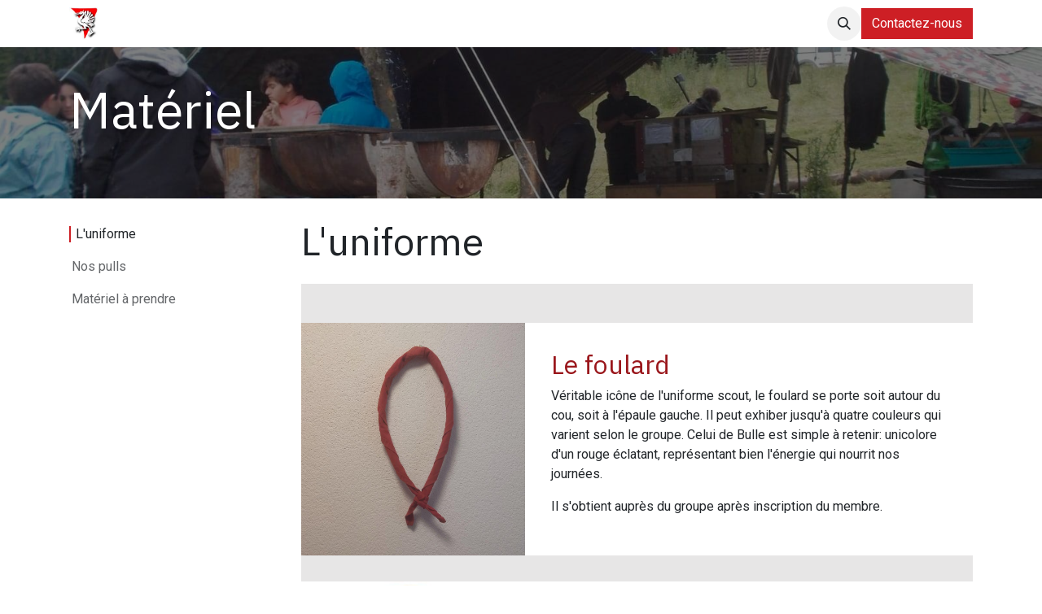

--- FILE ---
content_type: text/html; charset=utf-8
request_url: https://www.scoutsbullois.ch/materiel
body_size: 9124
content:
<!DOCTYPE html>
<html lang="fr-FR" data-website-id="1" data-main-object="website.page(7,)">
    <head>
        <meta charset="utf-8"/>
        <meta http-equiv="X-UA-Compatible" content="IE=edge"/>
        <meta name="viewport" content="width=device-width, initial-scale=1"/>
        <meta name="generator" content="Odoo"/>
            
        <meta property="og:type" content="website"/>
        <meta property="og:title" content="Contact Us | Scouts Bullois"/>
        <meta property="og:site_name" content="Scouts Bullois"/>
        <meta property="og:url" content="https://www.scoutsbullois.ch/materiel"/>
        <meta property="og:image" content="https://www.scoutsbullois.ch/web/image/website/1/logo?unique=9be5f15"/>
            
        <meta name="twitter:card" content="summary_large_image"/>
        <meta name="twitter:title" content="Contact Us | Scouts Bullois"/>
        <meta name="twitter:image" content="https://www.scoutsbullois.ch/web/image/website/1/logo/300x300?unique=9be5f15"/>
        
        <link rel="canonical" href="https://www.scoutsbullois.ch/materiel"/>
        
        <link rel="preconnect" href="https://fonts.gstatic.com/" crossorigin=""/>
        <title>Contact Us | Scouts Bullois</title>
        <link type="image/x-icon" rel="shortcut icon" href="/web/image/website/1/favicon?unique=9be5f15"/>
        <link rel="preload" href="/web/static/src/libs/fontawesome/fonts/fontawesome-webfont.woff2?v=4.7.0" as="font" crossorigin=""/>
        <link type="text/css" rel="stylesheet" href="/web/assets/1/57796f7/web.assets_frontend.min.css"/>
        <script id="web.layout.odooscript" type="text/javascript">
            var odoo = {
                csrf_token: '77780606797482ae8c259350f4719bd3c7b5b5e9o1800424239',
                debug: "",
            };
        </script>
        <script type="text/javascript">
            odoo.__session_info__ = {"is_admin": false, "is_system": false, "is_public": true, "is_internal_user": false, "is_website_user": true, "uid": null, "registry_hash": "68a3e60d54f307ad4f4f3eb58a9cafe29c3cbf8e8ac8f0dd2128c5fba7ed64f4", "is_frontend": true, "profile_session": null, "profile_collectors": null, "profile_params": null, "show_effect": true, "currencies": {"4": {"name": "CHF", "symbol": "CHF", "position": "before", "digits": [69, 2]}}, "quick_login": true, "bundle_params": {"lang": "fr_FR", "website_id": 1}, "test_mode": false, "websocket_worker_version": "19.0-2", "translationURL": "/website/translations", "geoip_country_code": "US", "geoip_phone_code": 1, "lang_url_code": "fr"};
            if (!/(^|;\s)tz=/.test(document.cookie)) {
                const userTZ = Intl.DateTimeFormat().resolvedOptions().timeZone;
                document.cookie = `tz=${userTZ}; path=/`;
            }
        </script>
        <script type="text/javascript" defer="defer" src="/web/assets/1/dff8d7e/web.assets_frontend_minimal.min.js" onerror="__odooAssetError=1"></script>
        <script type="text/javascript" data-src="/web/assets/1/5d6349e/web.assets_frontend_lazy.min.js" onerror="__odooAssetError=1"></script>
        
            <script id="plausible_script" name="plausible" defer="defer" data-domain="scoutsbullois.odoo.com-2bdc" src="https://download.odoo.com/js/plausi_saas.js"></script>
        
    </head>
    <body>
        



        <div id="wrapwrap" class="   ">
            <a class="o_skip_to_content btn btn-primary rounded-0 visually-hidden-focusable position-absolute start-0" href="#wrap">Se rendre au contenu</a>
                <header id="top" data-anchor="true" data-name="Header" data-extra-items-toggle-aria-label="Bouton d&#39;éléments supplémentaires" class="   o_header_standard" style=" ">
    <nav data-name="Navbar" aria-label="Main" class="navbar navbar-expand-lg navbar-light o_colored_level o_cc d-none d-lg-block shadow-sm ">
        

            <div id="o_main_nav" class="o_main_nav container">
                
    <a data-name="Navbar Logo" href="/" class="navbar-brand logo me-4">
            
            <span role="img" aria-label="Logo of Scouts Bullois" title="Scouts Bullois"><img src="/web/image/website/1/logo/Scouts%20Bullois?unique=9be5f15" class="img img-fluid" width="95" height="40" alt="Scouts Bullois" loading="lazy"/></span>
        </a>
    
                
    <ul role="menu" id="top_menu" class="nav navbar-nav top_menu o_menu_loading  me-auto ">
        
                    

    <li role="presentation" class="nav-item ">
        <a role="menuitem" href="/" class="nav-link ">
            <span>Scouts Bullois</span>
        </a>
    </li>

    <li role="presentation" class="nav-item ">
        <a role="menuitem" href="/about-us" class="nav-link ">
            <span>À propos</span>
        </a>
    </li>

    <li role="presentation" class="nav-item ">
        <a role="menuitem" href="/structure" class="nav-link ">
            <span>Structure</span>
        </a>
    </li>

    <li role="presentation" class="nav-item ">
        <a role="menuitem" href="/blog/photos-1" class="nav-link ">
            <span>Photos</span>
        </a>
    </li>

    <li role="presentation" class="nav-item ">
        <a role="menuitem" href="/materiel" class="nav-link active">
            <span>Matériel</span>
        </a>
    </li>


                
    </ul>
                
                <ul class="navbar-nav align-items-center gap-2 flex-shrink-0 justify-content-end ps-3">
                    
        <li class="">
                <div class="modal fade css_editable_mode_hidden" id="o_search_modal" aria-hidden="true" tabindex="-1">
                    <div class="modal-dialog modal-lg pt-5">
                        <div class="modal-content mt-5">
    <form method="get" class="o_searchbar_form s_searchbar_input " action="/website/search" data-snippet="s_searchbar_input">
            <div role="search" class="input-group input-group-lg">
        <input type="search" name="search" class="search-query form-control oe_search_box border border-end-0 p-3 border-0 bg-light" placeholder="Rechercher…" data-search-type="all" data-limit="5" data-display-image="true" data-display-description="true" data-display-extra-link="true" data-display-detail="true" data-order-by="name asc"/>
        <button type="submit" aria-label="Rechercher" title="Rechercher" class="btn oe_search_button border border-start-0 px-4 bg-o-color-4">
            <i class="oi oi-search"></i>
        </button>
    </div>

            <input name="order" type="hidden" class="o_search_order_by oe_unremovable" value="name asc"/>
            
        </form>
                        </div>
                    </div>
                </div>
                <a data-bs-target="#o_search_modal" data-bs-toggle="modal" role="button" title="Rechercher" href="#" class="btn rounded-circle p-1 lh-1 o_navlink_background text-reset o_not_editable">
                    <i class="oi oi-search fa-stack lh-lg"></i>
                </a>
        </li>
                    
        <li class="">
                <div data-name="Text" class="s_text_block ">
                    <br/></div>
        </li>
                    
                    
                    
                    
                    
        <div class="oe_structure oe_structure_solo ">
            <section class="s_text_block o_colored_level oe_unremovable oe_unmovable" data-snippet="s_text_block" data-name="Text" style="background-image: none;">
                <div class="container">
                    <a href="/contactus" class="btn btn-primary btn_cta oe_unremovable btn_ca" data-bs-original-title="" title="">Contactez-nous</a>
                </div>
            </section>
        </div>
                </ul>
            </div>
        
    </nav>

    <nav data-name="Navbar" aria-label="Mobile" class="navbar  navbar-light o_colored_level o_cc o_header_mobile d-block d-lg-none shadow-sm ">
        

        <div class="o_main_nav container flex-wrap justify-content-between">
            <div class="d-flex flex-grow-1">
                
    <a data-name="Navbar Logo" href="/" class="navbar-brand logo ">
            
            <span role="img" aria-label="Logo of Scouts Bullois" title="Scouts Bullois"><img src="/web/image/website/1/logo/Scouts%20Bullois?unique=9be5f15" class="img img-fluid" width="95" height="40" alt="Scouts Bullois" loading="lazy"/></span>
        </a>
    
                <ul class="o_header_mobile_buttons_wrap navbar-nav d-flex flex-row align-items-center gap-2 mb-0 ms-auto"></ul>
            </div>
            <button class="nav-link btn p-2 o_not_editable" type="button" data-bs-toggle="offcanvas" data-bs-target="#top_menu_collapse_mobile" aria-controls="top_menu_collapse_mobile" aria-expanded="false" aria-label="Basculer la navigation">
                <span class="navbar-toggler-icon"></span>
            </button>
            <div id="top_menu_collapse_mobile" class="offcanvas offcanvas-end o_navbar_mobile">
                <div class="offcanvas-header justify-content-end o_not_editable">
                    <button type="button" class="nav-link btn-close" data-bs-dismiss="offcanvas" aria-label="Fermer"></button>
                </div>
                <div class="offcanvas-body d-flex flex-column justify-content-between h-100 w-100 pt-0">
                    <ul class="navbar-nav">
                        
        <li class="">
    <form method="get" class="o_searchbar_form s_searchbar_input " action="/website/search" data-snippet="s_searchbar_input">
            <div role="search" class="input-group mb-3">
        <input type="search" name="search" class="search-query form-control oe_search_box rounded-start-pill text-bg-light ps-3 border-0 bg-light" placeholder="Rechercher…" data-search-type="all" data-limit="0" data-display-image="true" data-display-description="true" data-display-extra-link="true" data-display-detail="true" data-order-by="name asc"/>
        <button type="submit" aria-label="Rechercher" title="Rechercher" class="btn oe_search_button rounded-end-pill bg-o-color-3 pe-3">
            <i class="oi oi-search"></i>
        </button>
    </div>

            <input name="order" type="hidden" class="o_search_order_by oe_unremovable" value="name asc"/>
            
        </form>
        </li>
                        
                        <li>
    <ul role="menu" class="nav navbar-nav top_menu  o_mega_menu_is_offcanvas mx-n3  ">
        
                                

    <li role="presentation" class="nav-item border-top  px-0">
        <a role="menuitem" href="/" class="nav-link p-3 text-wrap ">
            <span>Scouts Bullois</span>
        </a>
    </li>

    <li role="presentation" class="nav-item border-top  px-0">
        <a role="menuitem" href="/about-us" class="nav-link p-3 text-wrap ">
            <span>À propos</span>
        </a>
    </li>

    <li role="presentation" class="nav-item border-top  px-0">
        <a role="menuitem" href="/structure" class="nav-link p-3 text-wrap ">
            <span>Structure</span>
        </a>
    </li>

    <li role="presentation" class="nav-item border-top  px-0">
        <a role="menuitem" href="/blog/photos-1" class="nav-link p-3 text-wrap ">
            <span>Photos</span>
        </a>
    </li>

    <li role="presentation" class="nav-item border-top  px-0">
        <a role="menuitem" href="/materiel" class="nav-link p-3 text-wrap active">
            <span>Matériel</span>
        </a>
    </li>


                            
    </ul>
                        </li>
                        
        <li class="">
                <div data-name="Text" class="s_text_block mt-2">
                    <br/></div>
        </li>
                        
                    </ul>
                    <ul class="navbar-nav gap-2 mt-3 w-100">
                        
                        
                        
                        
        <div class="oe_structure oe_structure_solo ">
            <section class="s_text_block o_colored_level oe_unremovable oe_unmovable" data-snippet="s_text_block" data-name="Text" style="background-image: none;">
                <div class="container">
                    <a href="/contactus" class="btn btn-primary btn_cta oe_unremovable btn_ca w-100" data-bs-original-title="" title="">Contactez-nous</a>
                </div>
            </section>
        </div>
                    </ul>
                </div>
            </div>
        </div>
    
    </nav>
    </header>
                <main>
                    
            <span class="hidden" data-for="contactus_form" data-values="{&#39;email_to&#39;: &#39;floriandellasanta@gmail.com&#39;, &#39;name&#39;: &#39;&#39;, &#39;phone&#39;: &#39;&#39;, &#39;email_from&#39;: &#39;&#39;, &#39;company&#39;: &#39;&#39;, &#39;subject&#39;: &#39;&#39;}"></span>
            <div id="wrap" class="oe_structure oe_empty"><section class="s_cover bg-black-50 o_colored_level parallax pb64 pt40" data-scroll-background-ratio="-1.05" data-snippet="s_cover" data-name="Couverture" style="background-image: none;"><span class="s_parallax_bg oe_img_bg o_bg_img_center" style="background-image: url(&#34;/web/image/375-51e48e22/IMG-20180816-WA0002.jpg&#34;); top: -75.075px; bottom: -75.075px; transform: translateY(70px);" data-original-id="374" data-original-src="/web/image/374-9a6f202e/IMG-20180816-WA0002.jpg" data-mimetype="image/jpeg" data-resize-width="1600" data-quality="66"></span>
        
        <div class="o_we_bg_filter bg-black-50"></div>
        <div class="s_allow_columns container">
            <div class="row" style=""><div class="col-lg-12 o_colored_level" style=""><h1 style="text-align: left;"><font style="font-size: 62px;">Matériel</font></h1></div></div></div>
    </section><section class="s_table_of_content pt24 pb24 o_cc o_cc1 o_colored_level" data-snippet="s_table_of_content" data-name="Table des matières" style="background-image: none;">
        <div class="container">
            <div class="row s_nb_column_fixed">
                <div class="col-lg-3 s_table_of_content_navbar_wrap s_table_of_content_navbar_sticky s_table_of_content_vertical_navbar d-print-none d-none d-lg-block o_not_editable o_cc o_cc1 o_colored_level" data-name="Navbar" style="">
                    <div class="s_table_of_content_navbar list-group o_no_link_popover" style=""><a href="#table_of_content_heading_1695745464904_198" class="table_of_content_link list-group-item list-group-item-action py-2 border-0 rounded-0 active">L'uniforme</a><a href="#table_of_content_heading_1695745464907_199" class="table_of_content_link list-group-item list-group-item-action py-2 border-0 rounded-0">Nos pulls</a><a href="#table_of_content_heading_1695745464907_200" class="table_of_content_link list-group-item list-group-item-action py-2 border-0 rounded-0">Matériel à prendre</a></div>
                </div>
                <div class="col-lg-9 s_table_of_content_main oe_structure oe_empty o_colored_level" data-name="Content" data-editor-message-default="true" data-editor-message="GLISSEZ UN BLOC ICI" style=""><section class="pb16 o_colored_level" style="background-image: none;">
                        <h1 data-anchor="true" id="table_of_content_heading_1695745464904_198">L'uniforme</h1></section><section class="s_media_list pt32 pb32 o_cc o_cc2 o_colored_level" data-vcss="001" data-snippet="s_media_list" data-name="Liste des médias" style="background-image: none;">
        <div class="container">
            <div class="row s_nb_column_fixed s_col_no_bgcolor">
                
                <div class="col-lg-12 s_media_list_item pt16 pb16" data-name="Media item">
                    <div class="row s_col_no_resize s_col_no_bgcolor g-0 o_cc o_cc1 o_colored_level align-items-center">
                        <div class="align-self-stretch s_media_list_img_wrapper col-lg-4">
                            <img src="/web/image/357-b51dc3e2/IMG_20230629_143804%5B1%5D.jpg" alt="" class="s_media_list_img h-100 w-100 img img-fluid o_we_custom_image o_we_image_cropped" data-original-id="343" data-original-src="/web/image/343-ac6cff0f/IMG_20230629_143804%5B1%5D.jpg" data-mimetype="image/jpeg" data-bs-original-title="" title="" aria-describedby="tooltip391660" loading="lazy" style="" data-x="336" data-width="1092" data-height="1080" data-scale-x="1" data-scale-y="1" data-aspect-ratio="0/0"/>
                        </div>
                        <div class="s_media_list_body col-lg-8">
                            <h3>Le foulard</h3>
                            <p>Véritable icône de l'uniforme scout, le foulard se porte soit autour du cou, soit à l'épaule gauche. Il peut exhiber jusqu'à quatre couleurs qui varient selon le groupe. Celui de Bulle est simple à retenir: unicolore d'un rouge éclatant, représentant bien l'énergie qui nourrit nos journées.</p><p>Il s'obtient auprès du groupe après inscription du membre.</p>
                        </div>
                    </div>
                </div>
                <div class="col-lg-12 s_media_list_item pt16 pb16" data-name="Media item">
                    <div class="row s_col_no_resize s_col_no_bgcolor g-0 align-items-center o_cc o_cc1 o_colored_level">
                        <div class="col-lg-4 align-self-stretch s_media_list_img_wrapper">
                            <img src="https://www.hajk.ch/media/catalog/product/cache/035497cfd5d0f0446ffaf4bc7341e997/8/3/8315_hemd-pfadi-langarm.jpg" alt="" class="s_media_list_img h-100 w-100 img img-fluid o_we_custom_image" data-resize-width="undefined" data-bs-original-title="" title="" aria-describedby="tooltip366486" loading="lazy" style=""/>
                        </div>
                        <div class="col-lg-8 s_media_list_body">
                            <h3>La chemise</h3>
                            <p>Absente chez les castors, bleue chez les louveteaux, brune chez les éclais, rouge chez les picos et verte chez les chefs. Ce code couleur est le même pour toute la Suisse. La chemise se voit de loin et permet de bien identifier si une personne appartient à un groupe scout.&nbsp;</p><p>Elle s'obtient sur le site du fournisseur des scouts de Suisse.&nbsp;</p><p><br/></p><p><a href="https://www.hajk.ch/fr/catalogsearch/result/?q=chemise+scoute" target="_blank" class="btn btn-primary" data-bs-original-title="" title="" aria-describedby="popover64637">Aller sur le&nbsp;site&nbsp;<span class="fa fa-long-arrow-right" data-bs-original-title="" title="" aria-describedby="tooltip164427"></span></a>&nbsp;</p></div>
                    </div>
                </div><div class="col-lg-12 s_media_list_item pt16 pb16" data-name="Media item">
                    <div class="row s_col_no_resize s_col_no_bgcolor g-0 o_cc o_cc1 o_colored_level align-items-center">
                        <div class="align-self-stretch s_media_list_img_wrapper col-lg-4">
                            <img src="/web/image/350-b72fc4c8/IMG_20230629_142504%5B1%5D.jpg" alt="" class="s_media_list_img h-100 w-100 img img-fluid o_we_custom_image o_we_image_cropped" data-original-id="344" data-original-src="/web/image/344-5a5bea6d/IMG_20230629_142504%5B1%5D.jpg" data-mimetype="image/jpeg" data-bs-original-title="" title="" aria-describedby="tooltip233220" data-y="242.81250000000006" data-width="1080" data-height="1341" data-scale-x="1" data-scale-y="1" data-aspect-ratio="0/0" loading="lazy" style=""/>
                        </div>
                        <div class="s_media_list_body col-lg-8">
                            <h3>L'épaule gauche</h3>
                            <p>Cette épaule accueille "ce que tu es". Cela inclut: les badges de groupe et d'association, les cordelettes de responsable et éventuellement le foulard de groupe. Tous les badges sont remis par le groupe.</p></div>
                    </div>
                </div><div class="col-lg-12 s_media_list_item pt16 pb16" data-name="Media item">
                    <div class="row s_col_no_resize s_col_no_bgcolor g-0 align-items-center o_cc o_cc1 o_colored_level">
                        <div class="col-lg-4 align-self-stretch s_media_list_img_wrapper">
                            <img src="/web/image/352-479beb3e/IMG_20230629_142635%5B1%5D.jpg" alt="" class="s_media_list_img h-100 w-100 img img-fluid o_we_custom_image o_we_image_cropped" data-original-id="345" data-original-src="/web/image/345-35881914/IMG_20230629_142635%5B1%5D.jpg" data-mimetype="image/jpeg" data-bs-original-title="" title="" aria-describedby="tooltip666511" data-y="381.375" data-width="1080" data-height="1130.2500000000002" data-scale-x="1" data-scale-y="1" data-aspect-ratio="0/0" loading="lazy" style=""/>
                        </div>
                        <div class="col-lg-8 s_media_list_body">
                            <h3>L'épaule droite</h3>
                            <p>Cette épaule accueille "ce que tu as fait". Cela inclut: les badges de spécialisation (rond pour les louveteaux, rectangle pour les éclais), les badges de camp (ex: Mova, Calaka), un foulard d'événement (ex: Mova) et les badges de progression. Tous les badges sont remis par le groupe.</p></div>
                    </div>
                </div><div class="col-lg-12 s_media_list_item pt16 pb16" data-name="Media item">
                    <div class="row s_col_no_resize s_col_no_bgcolor g-0 align-items-center o_cc o_cc1 o_colored_level">
                        <div class="col-lg-4 align-self-stretch s_media_list_img_wrapper">
                            <img src="/web/image/351-8b75548d/IMG_20230629_142758%5B1%5D.jpg" alt="" class="s_media_list_img h-100 w-100 img img-fluid o_we_custom_image o_we_image_cropped" data-original-id="346" data-original-src="/web/image/346-070dd473/IMG_20230629_142758%5B1%5D.jpg" data-mimetype="image/jpeg" data-y="297" data-width="1080" data-height="1170.7500000000002" data-scale-x="1" data-scale-y="1" data-aspect-ratio="0/0" loading="lazy" style=""/>
                        </div>
                        <div class="col-lg-8 s_media_list_body">
                            <h3>La poche gauche</h3>
                            <p>Au dessus de la poche gauche se placent les badges de Promesse. Les badges sont remis par le groupe.</p></div>
                    </div>
                </div>
            </div>
        </div>
    </section>
                    
                    <section class="pb16 o_colored_level pt184" style="background-image: none;">
                        <h1 data-anchor="true" id="table_of_content_heading_1695745464907_199">Nos pulls</h1><p>Le groupe propose depuis quelques années des pulls hoodie pour ses membres. Disponible en noir ou en vert sapin, on peut y faire imprimer son totem sur la poitrine à gauche.</p><p><em><strong><font style="background-color: rgb(206, 0, 0);" class="text-o-color-3">Il n'est actuellement pas possible de commander un pull, il faudra attendre la prochaine collection :)</font></strong></em></p>
                    </section><section class="s_image_gallery pb96 o_colored_level o_spc-small o_grid pt0" data-vcss="001" data-columns="2" style="overflow: hidden; background-image: none;" data-snippet="s_images_wall" data-name="Mur d&#39;images">
        <div class="o_container_small"><div class="row s_nb_column_fixed"><div class="col-lg-6" style=""><img src="/web/image/353-76c131d7/Screenshot_2023-06-29-15-03-49-859_com.whatsapp%5B1%5D.jpg" alt="" class="img img-fluid d-block o_we_custom_image o_we_image_cropped" data-original-id="348" data-original-src="/web/image/348-7ca3b35f/Screenshot_2023-06-29-15-03-49-859_com.whatsapp%5B1%5D.jpg" data-mimetype="image/jpeg" data-y="390.7261146496815" data-width="864" data-height="1133.044585987261" data-scale-x="1" data-scale-y="1" data-aspect-ratio="0/0" data-bs-original-title="" title="" aria-describedby="tooltip632212" loading="lazy" style=""/></div><div class="col-lg-6"><img src="/web/image/354-06983b2c/IMG_20230629_151434%5B1%5D.jpg" alt="" class="img img-fluid d-block o_we_custom_image o_we_image_cropped" data-original-id="347" data-original-src="/web/image/347-da611bb6/IMG_20230629_151434%5B1%5D.jpg" data-mimetype="image/jpeg" data-bs-original-title="" title="" aria-describedby="tooltip200688" data-y="880.8602150537633" data-width="636.1290322580645" data-height="839.5698924731182" data-scale-x="1" data-scale-y="1" data-aspect-ratio="0/0" loading="lazy" style=""/></div></div><div class="row s_nb_column_fixed"></div></div>
    </section><section class="pb16 o_colored_level pt72 o_we_force_no_transition" style="background-image: none;">
                        <h1 data-anchor="true" id="table_of_content_heading_1695745464907_200">Matériel à prendre</h1><p data-anchor="true" id="table_of_content_heading_1688044920486_633">Petites listes de matériel qu'il est bien d'avoir pour venir aux scouts.</p><h4>À une réunion</h4><ul><li>casquette, crème solaire, lunettes de soleil s'il fait chaud</li><li>veste, pantalon de ski s'il fait froid</li><li>gourde</li><li>habits pas dommages</li><li>bonnes chaussures</li><li>livret "bonne chasse" pour les louveteaux ou "Thilo" pour les éclais</li></ul><h4>À un camp</h4><ul><li>même choses qu'en réunion</li><li>vêtements et sous vêtements de rechange en suffisance (avec de la marge)</li><li>sac à dos pas trop grand pour la marche</li><li>chaussures de marche montante</li><li>sac de couchage + matelas de sol</li><li>maillot de bain + linge</li><li>lampe de poche</li><li>gourde plus grande ou deuxième gourde</li><li>veste de pluie</li><li>pyjama</li><li>trousse de toilette avec dentifrice et gel douche</li><li>services et assiette personnels</li></ul>
                        <p class="o_default_snippet_text">
                            
                        <br/></p>
                    </section>
                </div>
            </div>
        </div>
    </section></div>
        
        <div id="o_shared_blocks" class="oe_unremovable"><div class="modal fade" id="o_search_modal" aria-hidden="true" tabindex="-1">
                    <div class="modal-dialog modal-lg pt-5">
                        <div class="modal-content mt-5">
    <form method="get" class="o_searchbar_form o_wait_lazy_js s_searchbar_input" action="/website/search" data-snippet="s_searchbar_input">
            <div role="search" class="input-group input-group-lg">
        <input type="search" name="search" data-oe-model="ir.ui.view" data-oe-id="606" data-oe-field="arch" data-oe-xpath="/data/xpath[3]/form/t[1]/div[1]/input[1]" class="search-query form-control oe_search_box border-0 bg-light border border-end-0 p-3" placeholder="Rechercher…" data-search-type="all" data-limit="5" data-display-image="true" data-display-description="true" data-display-extra-link="true" data-display-detail="true" data-order-by="name asc" autocomplete="off"/>
        <button type="submit" aria-label="Rechercher" title="Rechercher" class="btn oe_search_button border border-start-0 px-4 bg-o-color-4">
            <i class="oi oi-search o_editable_media" data-oe-model="ir.ui.view" data-oe-id="606" data-oe-field="arch" data-oe-xpath="/data/xpath[3]/form/t[1]/div[1]/button[1]/i[1]"></i>
        </button>
    </div>

            <input name="order" type="hidden" class="o_search_order_by" data-oe-model="ir.ui.view" data-oe-id="606" data-oe-field="arch" data-oe-xpath="/data/xpath[3]/form/input[1]" value="name asc"/>
            
    
        </form>
                        </div>
                    </div>
                </div></div>
                </main>
                <footer id="bottom" data-anchor="true" data-name="Footer" class="o_footer o_colored_level o_cc ">
                    <div id="footer" class="oe_structure oe_structure_solo">
            <section class="s_text_block pt32 pb32" data-snippet="s_text_block" data-name="Text" style="background-image: none;">
                <div class="container">
                    <div class="row align-items-center">
                        <div class="pt16 pb16 o_colored_level col-lg-3">
                            <img src="/web/image/2415-baaabaac/vertical-blue.svg" alt="Infomaniak" class="mx-auto img img-fluid o_we_custom_image" data-mimetype="image/svg+xml" data-original-id="2415" data-original-src="/web/image/2415-baaabaac/vertical-blue.svg" data-mimetype-before-conversion="image/svg+xml" loading="lazy"/>
                        </div>
                        
                        <div class="d-flex align-items-center justify-content-center justify-content-lg-start pt16 pb16 o_colored_level col-lg-4">
                            <ul class="list-inline mb-0 ms-3">
                                <li class="list-inline-item"><a href="/" data-bs-original-title="" title="">Page d'accueil</a></li>
                                <li class="list-inline-item"><a href="/about-us" data-bs-original-title="" title="">À propos de nous</a></li>
                                <li class="list-inline-item"><a href="/blog/photos-1" data-bs-original-title="" title="">Photos</a></li>&nbsp;</ul>
                        </div><div class="pt16 pb16 o_colored_level col-lg-1 offset-lg-2">
                            <div class="s_social_media o_not_editable text-end no_icon_color" data-snippet="s_social_media" data-name="Social Media">
                                <h5 class="s_social_media_title d-none">Suivez-nous</h5>
<a href="/website/social/instagram" class="s_social_media_instagram" target="_blank">
                                    <i class="fa fa-2x fa-instagram m-1 o_editable_media"></i>
                                </a>
</div>
                        </div>
                        <div class="col-lg-2 pt16 pb16 o_colored_level">
                            <a href="/contactus" class="btn btn-block btn-primary" data-bs-original-title="" title="">Entrer en contact</a>
                        </div>
                    </div>
                </div>
            </section>
        </div>
    <div class="o_footer_copyright o_colored_level o_cc" data-name="Copyright">
                        <div class="container py-3">
                            <div class="row row-gap-2">
                                <div class="col-sm text-center text-sm-start text-muted">
                                    <span class="o_footer_copyright_name me-2">​</span>
                                </div>
                                <div class="text-center o_not_editable small col-md mt-auto mb-0 text-md-end">
        <div class="o_brand_promotion">
        Généré par 
            <a target="_blank" class="badge text-bg-light" href="http://www.odoo.com?utm_source=db&amp;utm_medium=website">
                <img alt="Odoo" src="/web/static/img/odoo_logo_tiny.png" width="62" height="20" style="width: auto; height: 1em; vertical-align: baseline;" loading="lazy"/>
            </a>
        - 
            Créer un <a target="_blank" href="http://www.odoo.com/app/website?utm_source=db&amp;utm_medium=website">site web gratuit</a>
        
    </div>
                                </div>
                            </div>
                        </div>
                    </div>
                </footer>
        <div id="website_cookies_bar" class="s_popup o_snippet_invisible o_no_save d-none" data-name="Cookies Bar" data-vcss="001" data-invisible="1">
            <div class="modal s_popup_bottom s_popup_no_backdrop o_cookies_discrete modal_shown" data-show-after="500" data-display="afterDelay" data-consents-duration="999" data-bs-focus="false" data-bs-backdrop="false" data-bs-keyboard="false" tabindex="-1" style="display: none;" aria-hidden="true">
                <div class="modal-dialog d-flex s_popup_size_full">
                    <div class="modal-content oe_structure">
                        
                        <section class="o_colored_level o_cc o_cc1" style="background-image: none;">
                            <div class="container">
                                <div class="row">
                                    <div class="col-lg-8 pt16">
                                        <p>
                                            <span class="pe-1">Nous utilisons des cookies pour vous offrir une meilleure expérience utilisateur sur ce site.</span>
                                            <a href="/cookie-policy" class="o_cookies_bar_text_policy btn btn-link btn-sm px-0">Politique en matière de cookies</a>
                                        </p>
                                    </div>
                                    <div class="col-lg-4 text-end pt16 pb16 o_colored_level">
                                        <a href="#" id="cookies-consent-essential" role="button" class="js_close_popup btn btn-outline-primary rounded-circle btn-sm px-2" data-bs-original-title="" title="">Que les essentiels</a>
                                        <a href="#" id="cookies-consent-all" role="button" class="js_close_popup btn btn-outline-primary rounded-circle btn-sm" data-bs-original-title="" title="">Je suis d'accord</a>
                                    </div>
                                </div>
                            </div>
                        </section>
                    </div>
                </div>
            </div>
        </div>
            </div>
        
        </body>
</html>

--- FILE ---
content_type: image/svg+xml; charset=utf-8
request_url: https://www.scoutsbullois.ch/web/image/2415-baaabaac/vertical-blue.svg
body_size: 11452
content:
<svg width="200" height="56" viewBox="0 0 200 56" fill="none" xmlns="http://www.w3.org/2000/svg">
<path d="M0 0.410708H6.75793V4.96135H0V0.410708ZM0 7.04774H6.75793V24.4946H0V7.04774ZM10.6315 7.04774H16.9245V9.88984C17.8654 8.7289 18.8174 7.89928 19.7804 7.40095C20.7435 6.90263 21.9168 6.65346 23.3005 6.65346C25.1713 6.65346 26.6352 7.20381 27.6923 8.30451C28.7495 9.40521 29.278 11.1055 29.278 13.4055V24.4946H22.4869V14.9005C22.4869 13.8053 22.2821 13.0304 21.8725 12.5759C21.463 12.1214 20.8874 11.8941 20.1457 11.8941C19.3266 11.8941 18.6624 12.2008 18.1532 12.8141C17.644 13.4274 17.3894 14.5281 17.3894 16.1162V24.4946H10.6315V7.04774ZM40.391 7.04774H43.6123V11.9434H40.391V24.4946H33.6165V11.9434H31.0927V7.04774H33.6165V6.25919C33.6165 5.54729 33.694 4.76421 33.849 3.90994C34.0039 3.05566 34.2945 2.35747 34.7207 1.81533C35.1469 1.27319 35.7446 0.835107 36.514 0.501063C37.2833 0.167019 38.4096 0 39.8929 0L40.4777 0.00972082C41.6197 0.0453638 43.1461 0.179025 45.0568 0.410708L44.3096 4.45207C43.5016 4.32064 42.8485 4.25493 42.3503 4.25493C41.7415 4.25493 41.3043 4.35624 41.0386 4.55886C40.7729 4.76147 40.5848 5.08182 40.4741 5.51991C40.4187 5.76086 40.391 6.27013 40.391 7.04774ZM44.248 15.8205C44.248 13.1591 45.1557 10.9659 46.9711 9.24092C48.7865 7.51594 51.2384 6.65346 54.3268 6.65346C57.8579 6.65346 60.5257 7.66653 62.33 9.6927C63.7801 11.3246 64.5052 13.3343 64.5052 15.7219C64.5052 18.4052 63.6058 20.6038 61.807 22.3179C60.0082 24.0319 57.5203 24.8889 54.3434 24.8889C51.5096 24.8889 49.2182 24.177 47.4692 22.7532C45.3217 20.9899 44.248 18.679 44.248 15.8205ZM51.0225 15.804C51.0225 17.3593 51.3408 18.5092 51.9773 19.254C52.6138 19.9987 53.4135 20.3711 54.3766 20.3711C55.3507 20.3711 56.1505 20.0042 56.7759 19.2704C57.4013 18.5366 57.714 17.3593 57.714 15.7383C57.714 14.2269 57.3986 13.1016 56.7676 12.3623C56.1366 11.623 55.3562 11.2534 54.4264 11.2534C53.4412 11.2534 52.6276 11.6285 51.9856 12.3787C51.3435 13.129 51.0225 14.2707 51.0225 15.804ZM67.3659 7.04774H73.6755V9.59413C74.5832 8.53176 75.4992 7.77607 76.4235 7.32703C77.3478 6.87798 78.463 6.65346 79.7692 6.65346C81.1751 6.65346 82.2875 6.89989 83.1067 7.39274C83.9258 7.88559 84.5955 8.61938 85.1158 9.59413C86.1785 8.4551 87.147 7.68024 88.0215 7.26953C88.896 6.85882 89.9753 6.65346 91.2594 6.65346C93.1523 6.65346 94.63 7.20928 95.6927 8.32094C96.7554 9.43259 97.2867 11.1712 97.2867 13.5369V24.4946H90.5122V14.5555C90.5122 13.7669 90.3572 13.181 90.0472 12.7977C89.5934 12.1953 89.0289 11.8941 88.3536 11.8941C87.5566 11.8941 86.9146 12.1789 86.4275 12.7484C85.9405 13.3179 85.6969 14.2324 85.6969 15.4919V24.4946H78.9224V14.884C78.9224 14.1174 78.8781 13.5972 78.7896 13.3234C78.6457 12.8853 78.3966 12.5321 78.0424 12.2637C77.6882 11.9954 77.2731 11.8612 76.7971 11.8612C76.0222 11.8612 75.3857 12.1515 74.8876 12.7319C74.3894 13.3124 74.1404 14.2652 74.1404 15.5905V24.4946H67.3659V7.04774ZM107.038 12.6991L100.579 12.0255C100.823 10.9084 101.174 10.0295 101.633 9.38878C102.093 8.74807 102.754 8.19225 103.618 7.72131C104.238 7.38179 105.09 7.11894 106.175 6.93275C107.26 6.74656 108.433 6.65346 109.695 6.65346C111.721 6.65346 113.348 6.76572 114.576 6.99025C115.805 7.21477 116.829 7.68297 117.648 8.39487C118.224 8.88772 118.678 9.58591 119.01 10.4895C119.342 11.393 119.508 12.2555 119.508 13.0769V20.7818C119.508 21.6032 119.561 22.2467 119.666 22.7121C119.771 23.1776 120.001 23.7718 120.355 24.4946H114.012C113.757 24.0456 113.591 23.7033 113.514 23.4678C113.436 23.2324 113.359 22.8627 113.281 22.3589C112.396 23.2023 111.516 23.8046 110.641 24.166C109.446 24.6479 108.057 24.8889 106.474 24.8889C104.37 24.8889 102.774 24.407 101.683 23.4432C100.593 22.4794 100.048 21.2911 100.048 19.8783C100.048 18.553 100.441 17.4633 101.227 16.609C101.956 15.8158 103.259 15.2114 105.134 14.7959L108.711 14.0606C109.533 13.884 110.132 13.745 110.508 13.6437C111.261 13.4411 112.058 13.1755 112.899 12.8469C112.899 12.0255 112.728 11.4505 112.385 11.122C112.042 10.7934 111.438 10.6291 110.575 10.6291C109.468 10.6291 108.638 10.8044 108.084 11.1548C107.653 11.4286 107.304 11.9434 107.038 12.6991ZM112.899 16.2147C112.202 16.4612 111.483 16.686 110.742 16.8893L109.994 17.0854C108.621 17.4469 107.752 17.8028 107.387 18.1533C107.01 18.5147 106.822 18.9254 106.822 19.3854C106.822 19.9111 107.008 20.341 107.379 20.675C107.749 21.0091 108.295 21.1761 109.014 21.1761C109.767 21.1761 110.467 20.9954 111.114 20.634C111.762 20.2725 112.221 19.8317 112.493 19.3115C112.764 18.7912 112.899 18.115 112.899 17.2826V16.2147ZM123.116 7.04774H129.409V9.88984C130.35 8.7289 131.302 7.89928 132.265 7.40095C133.228 6.90263 134.401 6.65346 135.785 6.65346C137.656 6.65346 139.12 7.20381 140.177 8.30451C141.234 9.40521 141.762 11.1055 141.762 13.4055V24.4946H134.971V14.9005C134.971 13.8053 134.766 13.0304 134.357 12.5759C133.947 12.1214 133.372 11.8941 132.63 11.8941C131.811 11.8941 131.147 12.2008 130.638 12.8141C130.128 13.4274 129.874 14.5281 129.874 16.1162V24.4946H123.116V7.04774ZM145.603 0.410708H152.361V4.96135H145.603V0.410708ZM145.603 7.04774H152.361V24.4946H145.603V7.04774ZM162.394 12.6991L155.935 12.0255C156.179 10.9084 156.53 10.0295 156.99 9.38878C157.449 8.74807 158.11 8.19225 158.974 7.72131C159.594 7.38179 160.446 7.11894 161.531 6.93275C162.616 6.74656 163.789 6.65346 165.051 6.65346C167.077 6.65346 168.704 6.76572 169.933 6.99025C171.161 7.21477 172.185 7.68297 173.004 8.39487C173.58 8.88772 174.034 9.58591 174.366 10.4895C174.698 11.393 174.864 12.2555 174.864 13.0769V20.7818C174.864 21.6032 174.917 22.2467 175.022 22.7121C175.127 23.1776 175.357 23.7718 175.711 24.4946H169.368L169.143 24.0812C169.013 23.8293 168.922 23.6248 168.87 23.4678C168.793 23.2324 168.715 22.8627 168.638 22.3589C167.752 23.2023 166.872 23.8046 165.997 24.166C164.802 24.6479 163.413 24.8889 161.83 24.8889C159.727 24.8889 158.13 24.407 157.04 23.4432C155.949 22.4794 155.404 21.2911 155.404 19.8783C155.404 18.553 155.797 17.4633 156.583 16.609C157.313 15.8158 158.615 15.2114 160.49 14.7959L164.067 14.0606C164.889 13.884 165.488 13.745 165.865 13.6437C166.617 13.4411 167.414 13.1755 168.256 12.8469C168.256 12.0255 168.084 11.4505 167.741 11.122C167.398 10.7934 166.795 10.6291 165.931 10.6291C164.824 10.6291 163.994 10.8044 163.44 11.1548C163.009 11.4286 162.66 11.9434 162.394 12.6991ZM168.256 16.2147C167.558 16.4612 166.839 16.686 166.098 16.8893L165.35 17.0854C163.977 17.4469 163.108 17.8028 162.743 18.1533C162.367 18.5147 162.179 18.9254 162.179 19.3854C162.179 19.9111 162.364 20.341 162.735 20.675C163.106 21.0091 163.651 21.1761 164.37 21.1761C165.123 21.1761 165.823 20.9954 166.471 20.634C167.118 20.2725 167.578 19.8317 167.849 19.3115C168.12 18.7912 168.256 18.115 168.256 17.2826V16.2147ZM178.472 0.410708H185.379V12.8305L190.427 7.04774H198.746L192.42 13.1591L199.111 24.4946H191.49L187.92 17.4962L185.379 19.9604V24.4946H178.472V0.410708Z" fill="#0098FF"/>
<path d="M10.0822 41.8875H4.95825V39.9768H17.4207V41.8875H12.2968V55.7178H10.0822V41.8875Z" fill="#333333"/>
<path d="M20.5404 45.7955C21.2135 44.6883 22.3425 43.8415 24.3182 43.8415C27.1407 43.8415 28.1612 45.6653 28.1612 48.3358V55.7178H26.1854V48.922C26.1854 47.12 25.8815 45.5567 23.6235 45.5567C21.7128 45.5567 20.5404 46.8811 20.5404 49.378V55.7178H18.5647V39.9768H20.5404V45.7955Z" fill="#333333"/>
<path d="M32.4411 50.5287C32.5279 53.0472 34.3083 54.2631 36.0452 54.2631C37.7821 54.2631 38.7375 53.4815 39.2368 52.3307H41.2777C40.7349 54.3499 38.8894 56 36.0452 56C32.3542 56 30.3133 53.3512 30.3133 49.899C30.3133 46.2081 32.7885 43.8415 35.9801 43.8415C39.5408 43.8415 41.6902 46.8377 41.4297 50.5287H32.4411ZM32.4628 48.8352H39.3454C39.302 47.1851 38.0644 45.535 35.9801 45.535C34.2214 45.535 32.6365 46.4903 32.4628 48.8352Z" fill="#333333"/>
<path d="M49.1885 39.9768H59.8707V41.8875H51.4031V46.664H59.3713V48.5746H51.4031V53.8071H59.8707V55.7178H49.1885V39.9768Z" fill="#333333"/>
<path d="M62.9764 41.1058H64.9522V44.0369H67.1668V45.6219H64.9522V52.5479C64.9522 53.7637 65.0391 54.0677 66.1681 54.0677H67.1668V55.7178H65.7338C63.4975 55.7178 62.9764 55.2184 62.9764 52.7867V45.6219H61.131V44.0369H62.9764V41.1058Z" fill="#333333"/>
<path d="M71.6602 45.7955C72.3333 44.6883 73.4623 43.8415 75.4381 43.8415C78.2606 43.8415 79.281 45.6653 79.281 48.3358V55.7178H77.3053V48.922C77.3053 47.12 77.0013 45.5567 74.7433 45.5567C72.8327 45.5567 71.6602 46.8811 71.6602 49.378V55.7178H69.6845V39.9768H71.6602V45.7955Z" fill="#333333"/>
<path d="M84.2123 39.9768V42.3651H82.2365V39.9768H84.2123ZM84.2123 44.0369V55.7178H82.2365V44.0369H84.2123Z" fill="#333333"/>
<path d="M97.0732 47.945H95.0757C94.7935 46.5555 93.5776 45.5784 92.0578 45.5784C90.2992 45.5784 88.6925 46.9463 88.6925 49.8773C88.6925 52.8518 90.3209 54.2631 92.0578 54.2631C93.7079 54.2631 94.8803 53.1558 95.1626 51.9182H97.2035C96.8126 54.1111 94.7066 56 91.9927 56C88.6491 56 86.5431 53.4597 86.5431 49.899C86.5431 46.4252 88.7359 43.8415 92.1881 43.8415C95.0106 43.8415 96.8126 45.9692 97.0732 47.945Z" fill="#333333"/>
<path d="M98.7372 52.6347C98.7372 49.8773 101.842 49.074 106.64 48.5312V48.249C106.64 46.1212 105.446 45.4047 103.991 45.4047C102.363 45.4047 101.408 46.2949 101.321 47.7279H99.28C99.4754 45.2093 101.69 43.7981 103.97 43.7981C107.183 43.7981 108.638 45.3396 108.616 48.6181L108.594 51.3103C108.573 53.2643 108.681 54.6105 108.898 55.7178H106.901C106.836 55.2835 106.77 54.8059 106.749 54.1111C106.032 55.3052 104.816 56 102.754 56C100.561 56 98.7372 54.7842 98.7372 52.6347ZM106.792 50.0944C103.21 50.4635 100.93 50.9846 100.93 52.5913C100.93 53.6986 101.777 54.4368 103.188 54.4368C105.034 54.4368 106.792 53.59 106.792 50.8326V50.0944Z" fill="#333333"/>
<path d="M113.536 55.7178H111.56V39.9768H113.536V55.7178Z" fill="#333333"/>
<path d="M135.327 50.7024C134.632 54.1762 131.918 56 128.509 56C123.993 56 121.366 52.613 121.366 47.8147C121.366 42.9296 124.232 39.6946 128.683 39.6946C131.94 39.6946 134.567 41.6269 135.24 44.9922H133.09C132.613 43.0382 131.093 41.5618 128.574 41.5618C125.795 41.5618 123.624 43.7329 123.624 47.8147C123.624 51.7879 125.708 54.1328 128.639 54.1328C131.136 54.1328 132.678 52.7215 133.177 50.7024H135.327Z" fill="#333333"/>
<path d="M139.551 55.7178H137.576V39.9768H139.551V55.7178Z" fill="#333333"/>
<path d="M153.129 49.9208C153.129 54.1545 150.241 56 147.527 56C144.813 56 141.926 54.1545 141.926 49.9208C141.926 45.687 144.813 43.8415 147.527 43.8415C150.241 43.8415 153.129 45.687 153.129 49.9208ZM147.527 54.2631C149.308 54.2631 151.023 52.917 151.023 49.9208C151.023 46.816 149.308 45.5784 147.527 45.5784C145.747 45.5784 144.032 46.7291 144.032 49.9208C144.032 53.0255 145.747 54.2631 147.527 54.2631Z" fill="#333333"/>
<path d="M162.722 54.046C162.049 55.1533 160.985 56 159.053 56C156.339 56 155.318 54.1762 155.318 51.5057V44.0369H157.294V50.9195C157.294 52.7215 157.598 54.2848 159.747 54.2848C161.615 54.2848 162.722 52.9604 162.722 50.4635V44.0369H164.698V55.7178H162.722V54.046Z" fill="#333333"/>
<path d="M175.844 39.9768H177.819V55.7178H175.844V53.9591C175.127 55.1967 173.89 56 172.022 56C169.352 56 167.029 53.7854 167.029 49.9208C167.029 46.0778 169.352 43.8415 172.022 43.8415C173.89 43.8415 175.127 44.6448 175.844 45.8824V39.9768ZM172.522 45.535C170.503 45.535 169.178 47.1417 169.178 49.9208C169.178 52.6998 170.503 54.3065 172.522 54.3065C174.28 54.3065 175.93 53.0038 175.93 49.9208C175.93 46.8377 174.28 45.535 172.522 45.535Z" fill="#333333"/>
<rect x="183.264" y="34.2222" width="10.8889" height="10.8889" fill="#D52B1E"/>
<path d="M189.797 38.5776H191.975V40.7554H189.797V42.9331H187.619V40.7554H185.442V38.5776H187.619V36.3999H189.797V38.5776Z" fill="white"/>
</svg>
